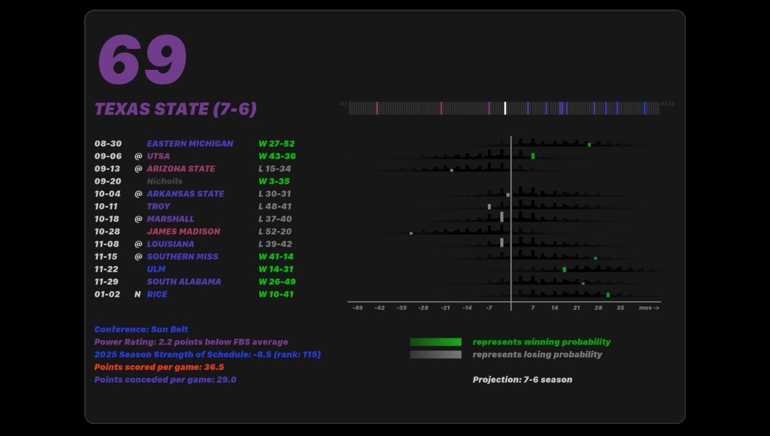

--- FILE ---
content_type: text/html
request_url: https://oscarcollegefootball.com/teampages/TexasState.html
body_size: 303
content:
<!DOCTYPE html>

<html lang="en">

<head>

<meta charset="utf-8"/>

<title>OSCAR: Texas State team detail</title>

</head>

<body style="background-color: #000000;">

<map name="schedulemap">
<area shape="rect" coords=104,212,333,227 href="EasternMichigan.html" alt="Eastern Michigan team page">
<area shape="rect" coords=104,233,333,248 href="Texas-SanAntonio.html" alt="Texas-San Antonio team page">
<area shape="rect" coords=104,254,333,269 href="ArizonaState.html" alt="Arizona State team page">
<area shape="rect" coords=104,295,333,310 href="ArkansasState.html" alt="Arkansas State team page">
<area shape="rect" coords=104,316,333,331 href="Troy.html" alt="Troy team page">
<area shape="rect" coords=104,337,333,352 href="Marshall.html" alt="Marshall team page">
<area shape="rect" coords=104,358,333,373 href="JamesMadison.html" alt="James Madison team page">
<area shape="rect" coords=104,379,333,394 href="Louisiana-Lafayette.html" alt="Louisiana-Lafayette team page">
<area shape="rect" coords=104,400,333,415 href="SouthernMississippi.html" alt="Southern Mississippi team page">
<area shape="rect" coords=104,420,333,435 href="Louisiana-Monroe.html" alt="Louisiana-Monroe team page">
<area shape="rect" coords=104,441,333,456 href="SouthAlabama.html" alt="South Alabama team page">
<area shape="rect" coords=104,462,333,477 href="Rice.html" alt="Rice team page">
</map>
<p style="text-align:center"><img src="TexasState.png?1768035919931942" width = 1000 usemap="#schedulemap" alt="team detail">

</body>

</html>
